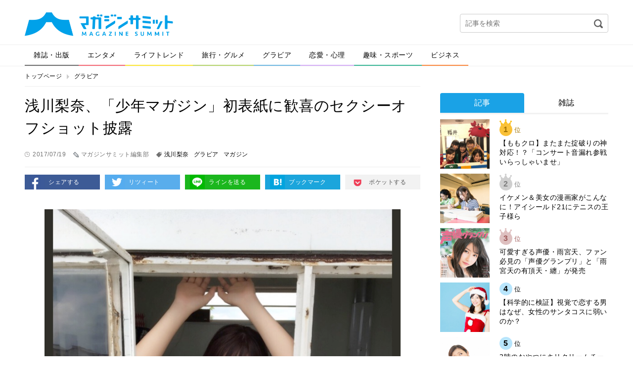

--- FILE ---
content_type: text/html; charset=UTF-8
request_url: https://editor.magazinesummit.jp/gravure/1521196170719
body_size: 37547
content:
<!DOCTYPE html>
<html lang="ja">
<head>
<meta charset="UTF-8">
<meta property="og:title" content="">
<meta property="og:type" content="website">
<meta property="og:url" content="">
<meta property="og:image" content="">
<meta property="og:description" content="">
<meta property="og:locale" content="ja_JP">
<meta property="og:site_name" content="">
<meta property="og:type" content="article">
<meta property="og:title" content="浅川梨奈、「少年マガジン」初表紙に歓喜のセクシーオフショット披露">
<meta property="og:description" content="SUPER☆GiRLSの浅川梨奈さんが、19日発売の「週刊少年マガジン」の表紙に初登場しました。浅川さんはTwitterで、歓喜のコメントともにグラビア撮影時のオフショットを投稿し、ファンから反響が寄せられています。">
<meta property="og:url" content="https://editor.magazinesummit.jp/gravure/1521196170719">
<meta property="og:site_name" content="マガジンサミット">
<meta property="og:image" content="https://contents.magazinesummit.jp/_wp/wp-content/uploads/2017/07/DFDokMGUIAAyeKs.jpg">
<meta property="article:published_time" content="2017-07-19T02:00:08Z">
<meta property="article:modified_time" content="2017-12-11T10:01:09Z">
<meta property="og:image:secure_url" content="https://contents.magazinesummit.jp/_wp/wp-content/uploads/2017/07/DFDokMGUIAAyeKs.jpg">
<meta name="description" content="SUPER☆GiRLSの浅川梨奈さんが、19日発売の「週刊少年マガジン」の表紙に初登場しました。浅川さんはTwitterで、歓喜のコメントともにグラビア撮影時のオフショットを投稿し、ファンから反響が寄せられています。">
<meta name="google-site-verification" content="GySTpLFBHvpbUq1dFkDTaMUh8-YAh_PMes88630uxew">
<meta name="keywords" content="浅川梨奈,グラビア,少年マガジン">
<meta name="robots" content="max-image-preview:large">
<meta name="twitter:card" content="summary">
<meta name="twitter:description" content="SUPER☆GiRLSの浅川梨奈さんが、19日発売の「週刊少年マガジン」の表紙に初登場しました。浅川さんはTwitterで、歓喜のコメントともにグラビア撮影時のオフショットを投稿し、ファンから反響が寄せられています。">
<meta name="twitter:image" content="https://contents.magazinesummit.jp/_wp/wp-content/uploads/2017/07/DFDokMGUIAAyeKs.jpg">
<meta name="twitter:site" content="マガジンサミット">
<meta name="twitter:title" content="浅川梨奈、「少年マガジン」初表紙に歓喜のセクシーオフショット披露">
<meta name="viewport" content="width=device-width">
<title>浅川梨奈、「少年マガジン」初表紙に歓喜のセクシーオフショット披露 | マガジンサミット</title>
<link rel="dns-prefetch" href="//secure.gravatar.com">
<link rel="dns-prefetch" href="//ajax.googleapis.com">
<link rel="dns-prefetch" href="//html5shim.googlecode.com">
<link rel="dns-prefetch" href="//v0.wordpress.com">
<link rel="dns-prefetch" href="/_wp/wp-content/plugins/wp-pagenavi/pagenavi-css.css">
<link rel="dns-prefetch" href="/_wp/wp-content/themes/magazine-summit-pc/assets/css/slick.css">
<link rel="dns-prefetch" href="/_wp/wp-content/themes/magazine-summit-pc/assets/css/slick-theme.css">
<link rel="dns-prefetch" href="/_wp/wp-content/themes/magazine-summit-pc/style.css">
<link rel="dns-prefetch" href="/_wp/wp-content/plugins/jetpack/css/jetpack.css">
<link rel="shortcut icon" href="https://editor.magazinesummit.jp/_wp/wp-content/themes/magazine-summit-pc/assets/img/favicon.ico" type="image/vnd.microsoft.icon">
<link rel="canonical" href="https://editor.magazinesummit.jp/gravure/1521196170719">
<link rel="stylesheet" href="/_wp/wp-content/plugins/wp-pagenavi/pagenavi-css.css" type="text/css" media="all">
<link rel="stylesheet" href="/_wp/wp-content/themes/magazine-summit-pc/assets/css/slick.css" type="text/css" media="all">
<link rel="stylesheet" href="/_wp/wp-content/themes/magazine-summit-pc/assets/css/slick-theme.css" type="text/css" media="all">
<link rel="stylesheet" href="/_wp/wp-content/themes/magazine-summit-pc/style.css" type="text/css" media="all">
<link rel="stylesheet" href="/_wp/wp-content/plugins/jetpack/css/jetpack.css" type="text/css" media="all">

<script async src="https://securepubads.g.doubleclick.net/tag/js/gpt.js"></script>
<script>
    window.googletag = window.googletag || {cmd: []};
    googletag.cmd.push(function() {
        googletag.defineSlot('/21153358/71071', [[1, 1], [468, 60], [728, 90], [970, 250]], 'div-gpt-ad-1562728170781-0').addService(googletag.pubads());
        googletag.defineSlot('/21153358/71096', [[1, 1], [300, 250]], 'div-gpt-ad-1562728189376-0').addService(googletag.pubads());
        googletag.defineSlot('/21153358/71097', [[1, 1], [300, 250], [300, 600]], 'div-gpt-ad-1562728265182-0').addService(googletag.pubads());
        googletag.defineSlot('/21153358/71098', [[1, 1], [300, 250], [336, 280]], 'div-gpt-ad-1562728284321-0').addService(googletag.pubads());
        googletag.defineSlot('/21153358/71099', [[1, 1], [300, 250], [336, 280]], 'div-gpt-ad-1562728305160-0').addService(googletag.pubads());
        googletag.pubads().setTargeting("url", document.location.href);
        googletag.pubads().enableSingleRequest();
        googletag.enableServices();
    });
</script>

</head>
<body class="page-1521196170719">
  
    <div id="fb-root"></div>
  <script>(function(d, s, id) {
    var js, fjs = d.getElementsByTagName(s)[0];
    if (d.getElementById(id)) return;
    js = d.createElement(s); js.id = id;
    js.src = 'https://connect.facebook.net/ja_JP/sdk.js#xfbml=1&version=v2.11';
    fjs.parentNode.insertBefore(js, fjs);
  }(document, 'script', 'facebook-jssdk'));</script>
    
  <div class="wrap">
    <header class="header">
            <div class="logo"><a href="https://editor.magazinesummit.jp/"><img src="https://editor.magazinesummit.jp/_wp/wp-content/themes/magazine-summit-pc/assets/img/logo.png" alt="マガジンサミット"></a></div>
            <div class="header-banner">
      </div>
      <div class="header-search">
        <form role="search" method="get" id="searchform" action="https://editor.magazinesummit.jp/">
  <input type="text" name="s" id="s" placeholder="記事を検索">
  <input type="image" id="searchsubmit" src="https://editor.magazinesummit.jp/_wp/wp-content/themes/magazine-summit-pc/assets/img/icon-search.png" alt="検索">
  <input type="hidden" name="post_type" value="post">
</form>      </div>
    </header><!-- /.header -->
    
    <nav class="gnav">
      <ul><li class="cate1"><a href="https://editor.magazinesummit.jp/magazine/">雑誌・出版</a></li>
<li class="cate2"><a href="https://editor.magazinesummit.jp/entertainment/">エンタメ</a></li>
<li class="cate3"><a href="https://editor.magazinesummit.jp/lifetrend/">ライフトレンド</a></li>
<li class="cate4"><a href="https://editor.magazinesummit.jp/travel_gourmet/">旅行・グルメ</a></li>
<li class="cate5"><a href="https://editor.magazinesummit.jp/gravure/">グラビア</a></li>
<li class="cate6"><a href="https://editor.magazinesummit.jp/love/">恋愛・心理</a></li>
<li class="cate7"><a href="https://editor.magazinesummit.jp/hobby_sport/">趣味・スポーツ</a></li>
<li class="cate8"><a href="https://editor.magazinesummit.jp/business/">ビジネス</a></li>
</ul>    </nav>
    
    <div class="content">
      
            <ul class="bread-list">
        <li><a href="https://editor.magazinesummit.jp/">トップページ</a></li>
        <li><a href="https://editor.magazinesummit.jp/gravure/">グラビア</a></li>
      </ul>
      
      <div class="main">
        
                        
        <div class="post-title">
          <h1>浅川梨奈、「少年マガジン」初表紙に歓喜のセクシーオフショット披露</h1>
          <div class="label-time">2017/07/19</div>
          <div class="label-writer">マガジンサミット編集部</div>
          <div class="label-tag"><a href="https://editor.magazinesummit.jp/tag/%e6%b5%85%e5%b7%9d%e6%a2%a8%e5%a5%88/">浅川梨奈</a><a href="https://editor.magazinesummit.jp/tag/%e3%82%b0%e3%83%a9%e3%83%93%e3%82%a2/">グラビア</a><a href="https://editor.magazinesummit.jp/tag/%e3%83%9e%e3%82%ac%e3%82%b8%e3%83%b3/">マガジン</a></div>
        </div>
        
        <ul class="sns-btns">
          <li><a href="http://www.facebook.com/sharer.php?u=https://editor.magazinesummit.jp/gravure/1521196170719" onclick="javascript:window.open(this.href, '', 'menubar=no,toolbar=no,resizable=yes,scrollbars=yes,height=300,width=600');return false;" class="facebook" target="_blank">シェアする</a></li>
          <li><a href="http://twitter.com/share?url=https://editor.magazinesummit.jp/gravure/1521196170719&text=浅川梨奈、「少年マガジン」初表紙に歓喜のセクシーオフショット披露" onclick="javascript:window.open(this.href, '', 'menubar=no,toolbar=no,resizable=yes,scrollbars=yes,height=300,width=600');return false;" class="twitter" target="_blank">リツィート</a></li>
          <li><a href="http://line.naver.jp/R/msg/text/?浅川梨奈、「少年マガジン」初表紙に歓喜のセクシーオフショット披露%0D%0Ahttps://editor.magazinesummit.jp/gravure/1521196170719" class="line" target="_blank">ラインを送る</a></li>
          <li><a href="http://b.hatena.ne.jp/add?mode=confirm&url=https://editor.magazinesummit.jp/gravure/1521196170719" onclick="javascript:window.open(this.href, '', 'menubar=no,toolbar=no,resizable=yes,scrollbars=yes,height=400,width=510');return false;" class="hatebu" target="_blank">ブックマーク</a></li>
          <li><a href="http://getpocket.com/edit?url=https://editor.magazinesummit.jp/gravure/1521196170719&title=浅川梨奈、「少年マガジン」初表紙に歓喜のセクシーオフショット披露" onclick="javascript:window.open(this.href, '', 'menubar=no,toolbar=no,resizable=yes,scrollbars=yes,height=600,width=600');return false;" class="pocket" target="_blank">ポケットする</a></li>
        </ul>
        
        
        <div class="post-body">
          <div class="in_imgbox"><img class="alignnone size-full wp-image-107" src="http://magazinesummit.jp/_wp/wp-content/uploads/2017/07/DFDokMGUIAAyeKs1.jpg" alt="" /></div><p>Twitterより @SG_NANA_avex</p><p>&nbsp;</p><p>SUPER☆GiRLSの浅川梨奈さんが、19日発売の「週刊少年マガジン」の表紙に初登場しました。浅川さんはTwitterで、歓喜のコメントともにグラビア撮影時のオフショットを投稿し、ファンから反響が寄せられています。</p><p>&nbsp;</p><div class="exclude_rss"><dl class="inner_ad clearfix"><dt><a href="http://www.fujisan.co.jp/product/1132/b/1521196/ap-ms" target="_blank" rel="noopener noreferrer"> <img class="alignnone size-medium wp-image-275" src="http://img.fujisan.co.jp/images/products/backnumbers/1521196_o.jpg" alt="" /></a></dt><dd><a href="http://www.fujisan.co.jp/product/1132/b/1521196/ap-ms" target="_blank" rel="noopener noreferrer">週刊少年マガジン 2017年8/2号 <br /> Fujisan.co.jpより</a></dd></dl></div><p>&nbsp;</p><p>浅川さんはTwitterで「本日発売 週刊少年マガジン 表紙巻頭です」と表紙と巻頭でグラビアを飾っていることを報告。さらに「週マガの表紙は初めて　大好きな週マガ〜嬉しいね〜」と初めての同紙の表紙に歓喜のコメントとともに４枚のオフショットを投稿しています。表紙でも着用しているグレーのビキニを身につけ、あひる口に上目遣いという男子がイチコロでやられてしまう表情でポーズをするショットや満面の笑みでフレッシュなショットを披露しています。</p><p>&nbsp;</p><div class="in_imgbox"><img class="alignnone size-full wp-image-107" src="http://magazinesummit.jp/_wp/wp-content/uploads/2017/07/DFDokMGUIAAyeKs3.jpg" alt="" /></div><p>Twitterより @SG_NANA_avex</p><p>&nbsp;</p><p>さらに「制服もあるよ、あと半年は現役 笑」とコメントし、制服姿で撮影に挑む姿も披露しています。</p><p>&nbsp;</p><div class="in_imgbox"><img class="alignnone size-full wp-image-107" src="http://magazinesummit.jp/_wp/wp-content/uploads/2017/07/DFDokMGUIAAyeKs4.jpg" alt="" /></div><p>Twitterより @SG_NANA_avex</p><p>&nbsp;</p><p>この投稿を見たファンは「そう言えば現役JKだった、な感じが」「なぁぽんのグラビアは毎回良き…」「ななちゃん！JK最高！」「下着見たいな水着だ。せくしー」「表紙初めてなんだ！！おめでとう」と初表紙を称賛するコメントがよせられています。</p><p>&nbsp;</p><p>浅川梨奈さんが表紙を務める「週刊少年マガジン 2017年8/2号」は、7月19日発売です。</p><p>&nbsp;</p><div class="in_imgbox"><img class="alignnone size-full wp-image-107" src="http://magazinesummit.jp/_wp/wp-content/uploads/2017/07/DFDokMGUIAAyeKs2.jpg" alt="" /></div><p>Twitterより @SG_NANA_avex</p>                  </div>

        <div style="margin-bottom: 1em;">
          <div style="position: relative; left: 10%; float: left;">
            <!-- /21153358/71098 -->
            <!-- <div id='div-gpt-ad-1562728284321-0' style="float: left; margin-right: 1em;">
              <script>
                googletag.cmd.push(function() { googletag.display('div-gpt-ad-1562728284321-0'); });
              </script>
            </div> -->
            <!-- /21153358/71099 -->
            <!-- <div id='div-gpt-ad-1562728305160-0' style="float: left;">
              <script>
                googletag.cmd.push(function() { googletag.display('div-gpt-ad-1562728305160-0'); });
              </script>
            </div> -->
          </div>
          <div style="clear: both;"></div>
        </div>

        <div class="post-fb">
          <div class="image"><img width="500" height="667" src="https://contents.magazinesummit.jp/_wp/wp-content/uploads/2017/07/DFDokMGUIAAyeKs.jpg" class="attachment-full size-full wp-post-image" alt="" loading="lazy" srcset="https://contents.magazinesummit.jp/_wp/wp-content/uploads/2017/07/DFDokMGUIAAyeKs.jpg 500w, https://contents.magazinesummit.jp/_wp/wp-content/uploads/2017/07/DFDokMGUIAAyeKs-225x300.jpg 225w, https://contents.magazinesummit.jp/_wp/wp-content/uploads/2017/07/DFDokMGUIAAyeKs-360x480.jpg 360w" sizes="(max-width: 500px) 100vw, 500px" /></div>
          <div class="text">
            <p class="iine">この記事が気に入ったらいいね！しよう</p>
            <div class="fb-like" data-href="https://www.facebook.com/magazinesummit/" ></div>
          </div>
        </div>
        
        <ul class="sns-btns">
          <li><a href="http://www.facebook.com/sharer.php?u=https://editor.magazinesummit.jp/gravure/1521196170719" onclick="javascript:window.open(this.href, '', 'menubar=no,toolbar=no,resizable=yes,scrollbars=yes,height=300,width=600');return false;" class="facebook" target="_blank">シェアする</a></li>
          <li><a href="http://twitter.com/share?url=https://editor.magazinesummit.jp/gravure/1521196170719&text=浅川梨奈、「少年マガジン」初表紙に歓喜のセクシーオフショット披露" onclick="javascript:window.open(this.href, '', 'menubar=no,toolbar=no,resizable=yes,scrollbars=yes,height=300,width=600');return false;" class="twitter" target="_blank">リツィート</a></li>
          <li><a href="http://line.naver.jp/R/msg/text/?浅川梨奈、「少年マガジン」初表紙に歓喜のセクシーオフショット披露%0D%0Ahttps://editor.magazinesummit.jp/gravure/1521196170719" class="line" target="_blank">ラインを送る</a></li>
          <li><a href="http://b.hatena.ne.jp/add?mode=confirm&url=https://editor.magazinesummit.jp/gravure/1521196170719" onclick="javascript:window.open(this.href, '', 'menubar=no,toolbar=no,resizable=yes,scrollbars=yes,height=400,width=510');return false;" class="hatebu" target="_blank">ブックマーク</a></li>
          <li><a href="http://getpocket.com/edit?url=https://editor.magazinesummit.jp/gravure/1521196170719&title=浅川梨奈、「少年マガジン」初表紙に歓喜のセクシーオフショット披露" onclick="javascript:window.open(this.href, '', 'menubar=no,toolbar=no,resizable=yes,scrollbars=yes,height=600,width=600');return false;" class="pocket" target="_blank">ポケットする</a></li>
        </ul>

        <div class="sec sec-banner">
          <a href="http://www.fujisan.co.jp/signup/tadayomi/use/ap-ms"><img src="/_wp/wp-content/uploads/2017/12/banner_tada.png" alt="" width="728"></a>
        </div>


        <!-- <div class="uz-magazinesummit_pc uz-ny"></div> -->
        <!-- <script async type="text/javascript" src="//speee-ad.akamaized.net/tag/magazinesummit_pc/js/outer-frame.min.js" charset="utf-8"></script> -->

        <div class="sec sec-follow">
          <img src="https://editor.magazinesummit.jp/_wp/wp-content/themes/magazine-summit-pc/assets/img/logo.png" alt="マガジンサミット">
          <a href="https://twitter.com/magazinesummit" target="_blank" class="btn">マガジンサミットをフォローする</a>
        </div>
        
        <div class="post-writer">
          
          <div class="image">
            <img alt='マガジンサミット編集部' src='http://editor.magazinesummit.jp/_wp/wp-content/uploads/2018/09/マガジンサミット編集部_avatar_1538035547.png' class='avatar avatar-300 photo' height='300' width='300' />          </div>
          <div class="text">
            <small>この記事を書いた人</small>
            <h2>マガジンサミット編集部</h2>
            <div class="desc">編集部のTwitterアカウントはこちら
<a href="http://twitter.com/magazinesummit">【マガサミ編集部Twitter】</a>

編集部のYoutubeアカウントはこちら
<a href="https://www.youtube.com/channel/UCIom277OqN1C0y9pPxOxi_w?view_as=subscriber">【マガサミYoutube】</a></div>
          </div>
          <div class="relate">
                                    <section>
              <h3 class="write"><span>マガジンサミット編集部が書いた記事</span></h3>
                            <article>
                <a href="https://editor.magazinesummit.jp/lifetrend/917876098">
                  塗るだけで男の肌が変わる？アネッサ初のメンズUVジェルがスゴい！堀米雄斗も「毎日…                </a>
              </article>
                            <article>
                <a href="https://editor.magazinesummit.jp/business/20260129592191">
                  受験生だったあの頃の自分にも届く言葉！太陽誘電が届けた、街の人たちからの応援メッ…                </a>
              </article>
                            <article>
                <a href="https://editor.magazinesummit.jp/hobby_sport/202601248503">
                  プーマが新作「DEVIATE NITRO™ 4 / ELITE 4」発表　城西大…                </a>
              </article>
                            <article>
                <a href="https://editor.magazinesummit.jp/hobby_sport/2026012179941">
                  SILLAID初のゴルフGPSウォッチ「GW20」が新登場！                </a>
              </article>
                            <article>
                <a href="https://editor.magazinesummit.jp/hobby_sport/2026012159188">
                  飛ぶ・上がる・止まるを全部叶える。PXG GEN8シリーズが新登場！                </a>
              </article>
                            <article>
                <a href="https://editor.magazinesummit.jp/lifetrend/2026012159294">
                  なぜこの広告は目を奪うのか。JSOL×安楽宙斗、哲学的駅広告の正体                </a>
              </article>
                          </section>
                        
            <section>
              <h3 class="recommend"><span>あなたへのおすすめ</span></h3>
              
<div class="wp_rp_wrap  wp_rp_plain" id="wp_rp_first"><div class="wp_rp_content"><h3 class="related_post_title">一緒に読まれている記事</h3><ul class="related_post wp_rp"><li data-position="0" data-poid="in-73240" data-post-type="none" ><a href="https://editor.magazinesummit.jp/magazine/1875814190912" class="wp_rp_title">「かぐや様は告らせたい」出演の浅川梨奈（20）、チャンピオンのグラビアで神ボディを披露！</a></li><li data-position="1" data-poid="in-72182" data-post-type="none" ><a href="https://editor.magazinesummit.jp/gravure/2685190826" class="wp_rp_title">浅川梨奈（20）、久しぶりのグラビア登場でバストの谷間を大胆披露！ファン大歓喜！</a></li><li data-position="2" data-poid="in-54719" data-post-type="none" ><a href="https://editor.magazinesummit.jp/gravure/1751578181212" class="wp_rp_title">SUPER☆GiRLS・浅川梨奈（19）、寒さに負けず、笑顔のビキニ姿を披露！</a></li><li data-position="3" data-poid="in-50431" data-post-type="none" ><a href="https://editor.magazinesummit.jp/entertainment/1730533191020" class="wp_rp_title">【動画】福田組で「鼻血を出したい」と浅川梨奈。報道陣は女優魂に心震えたぞ</a></li><li data-position="4" data-poid="in-47510" data-post-type="none" ><a href="https://editor.magazinesummit.jp/gravure/1719799180918" class="wp_rp_title">【動画】人気コスプレイヤー・伊織もえ、Hカップバスト「めっちゃ潰します」まさかのサイズダウンも</a></li><li data-position="5" data-poid="in-46876" data-post-type="none" ><a href="https://editor.magazinesummit.jp/gravure/1717918180908" class="wp_rp_title">スパガ・浅川梨奈（19）、可愛さをとことん追求した2ndDVD「アザカワ！」が来月発売</a></li></ul></div></div>
                                                                                  </section>
            
                                    <section>
              <h3 class="category"><span>カテゴリー記事一覧</span></h3>
                            <article>
                <a href="https://editor.magazinesummit.jp/gravure/86157687">
                  「令和に官能小説作ってます」主演・桃月なしこが「FLASH」の表紙＆グラビアに登…                </a>
              </article>
                            <article>
                <a href="https://editor.magazinesummit.jp/gravure/861878">
                  東雲うみがフェチ度全開のグラビアを披露！「とっても自信のあるグラビア……！」                </a>
              </article>
                            <article>
                <a href="https://editor.magazinesummit.jp/gravure/867817089">
                  シャルロット・一ノ瀬瑠菜が「漫画アクション」に登場！「るたんとぬくぬくできたかな…                </a>
              </article>
                            <article>
                <a href="https://editor.magazinesummit.jp/gravure/8616578">
                  今年デビューし話題を呼んだ虹咲カリナが「FLASH」の表紙に初登場！10Pにわた…                </a>
              </article>
                            <article>
                <a href="https://editor.magazinesummit.jp/gravure/7617956917">
                  横野すみれが「週刊プレイボーイ」のグラビアに登場！「撮影楽しすぎて自然体な私です…                </a>
              </article>
                            <article>
                <a href="https://editor.magazinesummit.jp/gravure/86816796796">
                  志田音々が「FRIDAY」の表紙＆グラビアに登場。背中を大胆に見せた美しいショッ…                </a>
              </article>
                          </section>
                        
          </div>
        </div>

        <div class="sec sec-banner">
          <a href="http://www.fujisan.co.jp/signup/tadayomi/use/ap-ms"><img src="/_wp/wp-content/uploads/2017/12/banner_tada.png" alt="" width="728"></a>
        </div>                
      </div><!-- /.main -->
      
            <div class="side">

          <!-- /21153358/71096 --><!--
          <div id='div-gpt-ad-1562728189376-0'>
              <script>
                  googletag.cmd.push(function() { googletag.display('div-gpt-ad-1562728189376-0'); });
              </script>
          </div>-->

        <div style="margin-top: 1em;"></div>

        <div class="sec sec-ranking">
          <ul class="tabs">
            <li><a href="#" class="tab1 active">記事</a></li>
            <li><a href="#" class="tab2">雑誌</a></li>
          </ul>
          <div class="tab-content">
            <ul class="tab1 active"></ul>
            <ul class="tab2"></ul>
          </div>
          <div class="btn-area">
            <a href="#" class="btn btn-down">ベスト10を表示</a>
          </div>
        </div>

          <!-- /21153358/71097 --><!--
          <div id='div-gpt-ad-1562728265182-0'>
              <script>
                  googletag.cmd.push(function() { googletag.display('div-gpt-ad-1562728265182-0'); });
              </script>
          </div>-->
        <section class="sec sec-topix">
          <h2 class="sec-title">マガサミTOPIX</h2>
                    <a href="https://editor.magazinesummit.jp/magazine/8165196987897">
            <figure>
              <div class="image">
                                <img width="800" height="1024" src="https://contents.magazinesummit.jp/_wp/wp-content/uploads/2025/12/1217ANAN.jpg" class="attachment-full size-full wp-post-image" alt="" loading="lazy" srcset="https://contents.magazinesummit.jp/_wp/wp-content/uploads/2025/12/1217ANAN.jpg 800w, https://contents.magazinesummit.jp/_wp/wp-content/uploads/2025/12/1217ANAN-234x300.jpg 234w, https://contents.magazinesummit.jp/_wp/wp-content/uploads/2025/12/1217ANAN-768x983.jpg 768w" sizes="(max-width: 800px) 100vw, 800px" />                              </div>
              <figcaption>まさかのanan表紙が“名探偵津田”！暗号付きカバーも話題のスペシャルエディショ…</figcaption>
            </figure>
          </a>
                    <div class="btn-area">
            <a href="" class="btn btn-more">トピックス一覧へ</a>
          </div>
        </section>
        
        <section class="sec sec-tadayomi">
          <h2 class="sec-title">本日発売の雑誌一覧</h2>
          <ul></ul>
        </section>
        
        <section class="sec sec-covergirl">
          <h2 class="sec-title">カバーガール大賞</h2>
          <a href="https://covergirl.jp" target="_blank"><img src="https://editor.magazinesummit.jp/_wp/wp-content/themes/magazine-summit-pc/assets/img/banner-covergirl.png" alt="カバーガール大賞"></a>
        </section>
<!--        
        <section class="sec sec-keyword">
          <h2 class="sec-title">人気のキーワード</h2>
          <ul class="wp-tag-cloud">
                      </ul>
        </section>
-->
		  
                
        <div class="sec sec-banner">
          <a href="https://twitter.com/magazinesummit" target="_blank"><img src="https://editor.magazinesummit.jp/_wp/wp-content/themes/magazine-summit-pc/assets/img/banner-twitter.png" alt="follow on Twitter @magazinesummit"></a>
        </div>
        
        <div class="sec sec-banner">
          <a href="http://www.fujisan.co.jp/signup/tadayomi/use/ap-ms"><img src="/_wp/wp-content/uploads/2017/12/banner_sp.png" alt="" width="300"></a>
        </div>
        
        <!-- <div class="sec sec-banner">
          <a href="https://www.shinagawa.com/" rel="nofollow"><img src="/_wp/wp-content/uploads/2019/11/303-1492416290-3.png" alt="" width="300"></a>
        </div> -->
        <div class="sec sec-banner">
          <a href="https://www.y-enjin.co.jp/medichoku/" rel="nofollow"><img src="https://contents.magazinesummit.jp/_wp/wp-content/uploads/2022/10/y-enjin_banner.jpg" alt="" width="300"></a>
        </div>

      </div><!-- /.side -->
      
      
    </div><!-- /.content -->

<div class="pagetop"><a href="#"><img src="https://editor.magazinesummit.jp/_wp/wp-content/themes/magazine-summit-pc/assets/img/pagetop.png" alt="pagetop"></a></div>

<footer class="footer">
  <div class="footer-inner">
    <nav class="nav">
      <ul>
      <li><a href="https://editor.magazinesummit.jp/about/">マガジンサミットについて</a></li>
<li><a href="https://editor.magazinesummit.jp/privacypolicy/">プライバシーポリシー</a></li>
<li><a href="https://editor.magazinesummit.jp/webmaster/">運営者</a></li>
<li><a href="https://editor.magazinesummit.jp/recruit_writer/">ライター募集</a></li>
<li><a href="https://editor.magazinesummit.jp/inquiry/">各種問い合わせ</a></li>
<li><a href="https://editor.magazinesummit.jp/rule/">利用規約</a></li>
      </ul>
    </nav>
    <div class="copyright">
      <a href="https://editor.magazinesummit.jp/"><img src="https://editor.magazinesummit.jp/_wp/wp-content/themes/magazine-summit-pc/assets/img/logo-footer.png" alt="マガジンサミット"></a>
      <p>Copyright &copy; 2026 マガジンサミット All Rights Reserved.</p>
    </div>
  </div>
</footer><!-- /.footer -->
</div><!-- /.wrap -->
<script type="text/javascript">//<![CDATA[
{"@context":"https://schema.org","@graph":[{"@type":"Organization","@id":"https://editor.magazinesummit.jp/#organization","url":"https://editor.magazinesummit.jp/","name":"マガジンサミット","sameAs":[]},{"@type":"WebSite","@id":"https://editor.magazinesummit.jp/#website","url":"https://editor.magazinesummit.jp/","name":"マガジンサミット","publisher":{"@id":"https://editor.magazinesummit.jp/#organization"}},{"@type":"WebPage","@id":"https://editor.magazinesummit.jp/gravure/1521196170719#webpage","url":"https://editor.magazinesummit.jp/gravure/1521196170719","inLanguage":"ja","name":"浅川梨奈、「少年マガジン」初表紙に歓喜のセクシーオフショット披露","isPartOf":{"@id":"https://editor.magazinesummit.jp/#website"},"breadcrumb":{"@id":"https://editor.magazinesummit.jp/gravure/1521196170719#breadcrumblist"},"description":"SUPER☆GiRLSの浅川梨奈さんが、19日発売の「週刊少年マガジン」の表紙に初登場しました。浅川さんはTwitterで、歓喜のコメントともにグラビア撮影時のオフショットを投稿し、ファンから反響が寄せられています。","image":{"@type":"ImageObject","@id":"https://editor.magazinesummit.jp/gravure/1521196170719#primaryimage","url":"https://contents.magazinesummit.jp/_wp/wp-content/uploads/2017/07/DFDokMGUIAAyeKs.jpg","width":500,"height":667},"primaryImageOfPage":{"@id":"https://editor.magazinesummit.jp/gravure/1521196170719#primaryimage"},"datePublished":"2017-07-19T02:00:08+09:00","dateModified":"2017-12-11T10:01:09+09:00"},{"@type":"Article","@id":"https://editor.magazinesummit.jp/gravure/1521196170719#article","isPartOf":{"@id":"https://editor.magazinesummit.jp/gravure/1521196170719#webpage"},"author":{"@id":"https://editor.magazinesummit.jp/author/hennsyuubu/#author"},"headline":"浅川梨奈、「少年マガジン」初表紙に歓喜のセクシーオフショット披露","datePublished":"2017-07-19T02:00:08+09:00","dateModified":"2017-12-11T10:01:09+09:00","commentCount":0,"mainEntityOfPage":{"@id":"https://editor.magazinesummit.jp/gravure/1521196170719#webpage"},"publisher":{"@id":"https://editor.magazinesummit.jp/#organization"},"articleSection":"グラビア, 浅川梨奈, グラビア, マガジン","image":{"@type":"ImageObject","@id":"https://editor.magazinesummit.jp/gravure/1521196170719#primaryimage","url":"https://contents.magazinesummit.jp/_wp/wp-content/uploads/2017/07/DFDokMGUIAAyeKs.jpg","width":500,"height":667}},{"@type":"Person","@id":"https://editor.magazinesummit.jp/author/hennsyuubu/#author","name":"マガジンサミット編集部","sameAs":[],"image":{"@type":"ImageObject","@id":"https://editor.magazinesummit.jp/#personlogo","url":"https://secure.gravatar.com/avatar/87a3a2b9bdfc596b3f782bbbfc1a1b6f?s=96&d=mm&r=g","width":96,"height":96,"caption":"マガジンサミット編集部"}},{"@type":"BreadcrumbList","@id":"https://editor.magazinesummit.jp/gravure/1521196170719#breadcrumblist","itemListElement":[{"@type":"ListItem","position":1,"item":{"@type":"WebPage","@id":"https://editor.magazinesummit.jp/","url":"https://editor.magazinesummit.jp/","name":"マガジンサミット｜ＴＶと雑誌がコラボ！おもしろさが発見できるマガジン"}},{"@type":"ListItem","position":2,"item":{"@type":"WebPage","@id":"https://editor.magazinesummit.jp/gravure/1521196170719","url":"https://editor.magazinesummit.jp/gravure/1521196170719","name":"浅川梨奈、「少年マガジン」初表紙に歓喜のセクシーオフショット披露"}}]}]}

//]]></script>
	<div style="display:none">
	<div class="grofile-hash-map-87a3a2b9bdfc596b3f782bbbfc1a1b6f">
	</div>
	</div>
<link rel='stylesheet' id='wp-block-library-css'  href='https://editor.magazinesummit.jp/_wp/wp-includes/css/dist/block-library/style.min.css?ver=5.7.14' type='text/css' media='all' />
<style id='wp-block-library-inline-css' type='text/css'>
.has-text-align-justify{text-align:justify;}
</style>
<link rel='stylesheet' id='jetpack_css-css'  href='https://editor.magazinesummit.jp/_wp/wp-content/plugins/jetpack/css/jetpack.css?ver=8.5.3' type='text/css' media='all' />
<script type='text/javascript' src='https://secure.gravatar.com/js/gprofiles.js?ver=202605' id='grofiles-cards-js'></script>
<script type='text/javascript' id='wpgroho-js-extra'>
/* <![CDATA[ */
var WPGroHo = {"my_hash":""};
/* ]]> */
</script>
<script type='text/javascript' src='https://editor.magazinesummit.jp/_wp/wp-content/plugins/jetpack/modules/wpgroho.js?ver=5.7.14' id='wpgroho-js'></script>
<script type='text/javascript' src='//ajax.googleapis.com/ajax/libs/jquery/3.3.1/jquery.min.js?ver=5.7.14' id='jquery-js'></script>
<!--[if lt IE 9]>
<script type='text/javascript' src='http://html5shim.googlecode.com/svn/trunk/html5.js?ver=5.7.14' id='html5shiv-js'></script>
<![endif]-->
<script type='text/javascript' src='https://editor.magazinesummit.jp/_wp/wp-content/themes/magazine-summit-pc/assets/js/ofi.min.js?ver=5.7.14' id='ofi-js'></script>
<script type='text/javascript' src='https://editor.magazinesummit.jp/_wp/wp-content/themes/magazine-summit-pc/assets/js/slick.min.js?ver=5.7.14' id='slick-js'></script>
<script type='text/javascript' src='https://editor.magazinesummit.jp/_wp/wp-content/themes/magazine-summit-pc/assets/js/script.js?ver=5.7.14' id='theme-script-js'></script>
<script type='text/javascript' src='https://stats.wp.com/e-202605.js' async='async' defer='defer'></script>
<script type='text/javascript'>
	_stq = window._stq || [];
	_stq.push([ 'view', {v:'ext',j:'1:8.5.3',blog:'102626192',post:'20499',tz:'9',srv:'editor.magazinesummit.jp'} ]);
	_stq.push([ 'clickTrackerInit', '102626192', '20499' ]);
</script>
<script type="text/javascript">
  (function(i,s,o,g,r,a,m){i['GoogleAnalyticsObject']=r;i[r]=i[r]||function(){
    (i[r].q=i[r].q||[]).push(arguments)},i[r].l=1*new Date();a=s.createElement(o),
    m=s.getElementsByTagName(o)[0];a.async=1;a.src=g;m.parentNode.insertBefore(a,m)
  })(window,document,'script','//www.google-analytics.com/analytics.js','ga');
  ga('create', 'UA-70921617-1', 'auto');
  ga('send', 'pageview');
</script>
<!-- Google Tag Manager -->
<script type="text/javascript">
  var productId = '';
  var tags = '';
  var sources = $('.inner_ad');
  var isFujisanReg = new RegExp('/www.fujisan.co.jp/');
  var isProductId = new RegExp('/product/(\\d+)/b/\\d+/');
  sources.each(function(index, source){
    if (($('dt > a', source).attr('href')).match(isFujisanReg) && $('dt > a', source).attr('href').match(isProductId)) {
      productId = $('dt > a', source).attr('href').match(isProductId)[1];
      var tagList = $('.label-tag > a');
      tagList.each(function(index, tag){
        if (index > 0) {
          tags = tags + ',';
        }
        tags = tags + '"' + $(tag).text() + '"';
      });
      return false;
    }
  });
  dataLayer = [
    {
      "ProductID": productId,
      "tags": [tags]
    }
  ]
</script>
<noscript><iframe src="//www.googletagmanager.com/ns.html?id=GTM-PVPWFV6" height="0" width="0" style="display:none;visibility:hidden"></iframe></noscript>
<script type="text/javascript">(function(w,d,s,l,i){w[l]=w[l]||[];w[l].push({'gtm.start':new Date().getTime(),event:'gtm.js'});var f=d.getElementsByTagName(s)[0],j=d.createElement(s),dl=l!='dataLayer'?'&l='+l:'';j.async=true;j.src='//www.googletagmanager.com/gtm.js?id='+i+dl;f.parentNode.insertBefore(j,f);})(window,document,'script','dataLayer','GTM-PVPWFV6');</script>
<!-- End Google Tag Manager -->
<script async src="//pagead2.googlesyndication.com/pagead/js/adsbygoogle.js"></script>
<script>
  (adsbygoogle = window.adsbygoogle || []).push({
    google_ad_client: "ca-pub-4226302993715719",
    enable_page_level_ads: true
  });
</script>
</body>
</html>

--- FILE ---
content_type: text/html; charset=utf-8
request_url: https://www.google.com/recaptcha/api2/aframe
body_size: 184
content:
<!DOCTYPE HTML><html><head><meta http-equiv="content-type" content="text/html; charset=UTF-8"></head><body><script nonce="C8CX9OOp2mzwfB0PL4O_CQ">/** Anti-fraud and anti-abuse applications only. See google.com/recaptcha */ try{var clients={'sodar':'https://pagead2.googlesyndication.com/pagead/sodar?'};window.addEventListener("message",function(a){try{if(a.source===window.parent){var b=JSON.parse(a.data);var c=clients[b['id']];if(c){var d=document.createElement('img');d.src=c+b['params']+'&rc='+(localStorage.getItem("rc::a")?sessionStorage.getItem("rc::b"):"");window.document.body.appendChild(d);sessionStorage.setItem("rc::e",parseInt(sessionStorage.getItem("rc::e")||0)+1);localStorage.setItem("rc::h",'1769656233119');}}}catch(b){}});window.parent.postMessage("_grecaptcha_ready", "*");}catch(b){}</script></body></html>